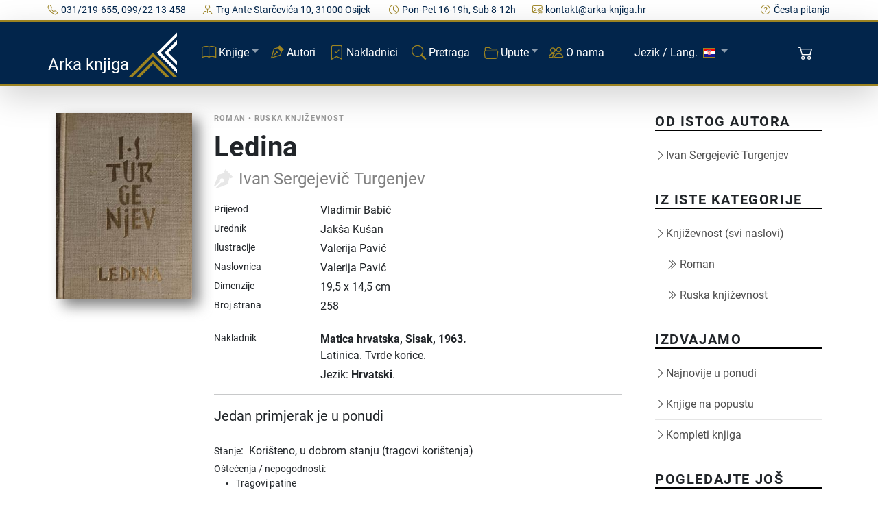

--- FILE ---
content_type: text/html;charset=UTF-8
request_url: https://arka-knjiga.hr/knjige/2414/ledina
body_size: 8549
content:
<!DOCTYPE html><html lang="hr_HR"><head><title>Ledina, Turgenjev (1963) - Arka knjiga</title><meta name="keywords" content="ledina,ivan,sergejevič,sergejevic,turgenjev,Vladimir Babić,Matica hrvatska,Sisak,1963,Hrvatski,Latinica"/><meta name="author" content="Arka knjiga"/><meta name="copyright" content="Arka knjiga"/><meta name="description" content="Ledina - Dostupno u online knjižari-antikvarnici Arka knjiga"/><meta name="viewport" content="width=device-width, initial-scale=1, shrink-to-fit=no"/><meta http-equiv="Content-Type" content="text/html; charset=UTF-8"/><meta property="og:locale" content="hr_HR"/><meta property="og:title" content="Ledina"/><meta property="og:description" content="Ledina"/><meta property="og:site_name" content="Arka knjiga"/><meta property="og:image" content="https://arka-knjiga.hr/static/images/books/b2414-1673818546593240.jpg"/><meta property="og:image:secure_url" content="https://arka-knjiga.hr/static/images/books/b2414-1673818546593240.jpg"/><meta property="og:image:type" content="image/jpeg"/><meta property="og:image:alt" content="Naslovnica: Ledina"/><meta property="og:type" content="og:product"/><meta property="product:price:amount" content="3.74"/><meta property="product:price:currency" content="EUR"/><meta property="book:author" content="Ivan Sergejevič Turgenjev"/><link rel="canonical" href="https://arka-knjiga.hr/knjige/2414/ledina"><link rel="shortcut icon" href="https://arka-knjiga.hr/static/ak/ico/favicon.ico" type="image/x-icon"><link rel="apple-touch-icon" sizes="180x180" href="https://arka-knjiga.hr/static/ak/ico/apple-touch-icon.png"><link rel="icon" type="image/png" sizes="32x32" href="https://arka-knjiga.hr/static/ak/ico/favicon-32x32.png"><link rel="icon" type="image/png" sizes="16x16" href="https://arka-knjiga.hr/static/ak/ico/favicon-16x16.png"><link rel="manifest" href="https://arka-knjiga.hr/static/ak/ico/site.webmanifest"><meta name="msapplication-TileColor" content="#da532c"><meta name="theme-color" content="#ffffff"><link href="https://arka-knjiga.hr/static/ak/css/styles.min.css" rel="stylesheet"><link href="https://cdn.jsdelivr.net/npm/bootstrap-icons@1.10.2/font/bootstrap-icons.css" rel="stylesheet"><meta id="_csrf" name="_csrf" content="67f93315-d9c8-461a-827c-f775779d7d6c"/><meta id="_csrf_header" name="_csrf_header" content="X-CSRF-TOKEN"/></head><body><div class="topbar topbar-light bg-light d-none d-md-block"><div class="container d-flex justify-content-between px-0 py-1"><div class="topbar-text text-nowrap"><a class="topbar-link me-4" href="tel:+38531219655"><i class="bi bi-telephone"></i><span>031/219-655, 099/22-13-458</span></a><a class="topbar-link me-4" href="/kontakt"><i class="bi bi-pin-map"></i><span>Trg Ante Starčevića 10, 31000 Osijek </span></a><a class="topbar-link d-none d-md-inline-block me-4" href="/kontakt"><i class="bi bi-clock"></i><span>Pon-Pet 16-19h, Sub 8-12h</span></a><a class="topbar-link d-none d-xl-inline-block" href="/cdn-cgi/l/email-protection#076c686973666c734766756c662a6c696d6e6066296f75"><i class="bi bi-envelope-at"></i><span><span class="__cf_email__" data-cfemail="8de6e2e3f9ece6f9cdecffe6eca0e6e3e7e4eaeca3e5ff">[email&#160;protected]</span></span></a></div><div class="ms-3 text-nowrap"><a class="topbar-link d-none d-md-inline-block" href="/cesto-postavljana-pitanja"><i class="bi bi-question-circle"></i><span>Česta pitanja</span></a></div></div></div><div id="header" class="container-fluid sticky-top px-0 shadow-lg bg-primary"><div class="container p-0" id="navbar-div-page-public"><nav class="navbar navbar-expand-lg navbar-dark text-white" id="navbar-page-public"><a class="navbar-brand d-none d-sm-block" href="/"><span class="align-bottom">Arka knjiga</span><img src="https://arka-knjiga.hr/static/ak/ico/favicon.svg" width="70" height="70" alt="Arka knjiga" class="d-inline-block align-text-center"></a><a class="navbar-brand d-sm-none" href="/"><span class="align-bottom ms-3">Arka knjiga</span><img src="https://arka-knjiga.hr/static/ak/ico/favicon.svg" width="50" height="50" alt="Arka knjiga" class="d-inline-block align-text-center"></a><div class="navbar-toolbar d-flex align-items-center order-lg-3"><button type="button" class="navbar-toggler me-2 collapsed" data-bs-toggle="collapse" data-bs-target="#navbarCollapse" aria-expanded="false"><span class="navbar-toggler-icon"></span></button><a href="/kupnja/kosarica" role="button" class="btn btn-primary position-relative me-2" data-bs-toggle="tooltip" data-bs-placement="bottom" title="Košarica"><i class="bi bi-cart2 d-inline-block align-middle mt-n1 me-1"></i><span id="shoppingCartItemsCount" class="position-absolute top-0 start-75 ms-1 mt-1 translate-middle badge rounded-pill bg-secondary invisible">0</span></a></div><div class="navbar-collapse collapse" id="navbarCollapse"><div class="container d-none d-lg-block d-lg-flex align-items-center"><div class="navbar-nav p-4 p-lg-0 flex-grow-1 justify-content-start"><ul class="navbar-nav pe-lg-2 me-lg-2"><li class="nav-item dropdown d-inline-block"><a class="nav-link dropdown-toggle" id="mainNavbarBooks" href="#" role="button" data-bs-toggle="dropdown" aria-expanded="false"><i class="bi bi-book d-none d-xl-inline-block align-middle mt-n1 me-1 text-secondary"></i><span class="text-white">Knjige</span></a><ul class="dropdown-menu bg-dark" aria-labelledby="mainNavbarBooks"><li><a class="dropdown-item" href="/knjige"><i class="bi bi-book d-none d-xl-inline-block align-middle mt-n1 me-2 text-secondary"></i><span class="text-white">Sve knjige</span></a></li><li><a class="dropdown-item" href="/knjige/rijetke-knjige"><i class="bi bi-eyeglasses d-none d-xl-inline-block align-middle mt-n1 me-2 text-secondary"></i><span class="text-white">Rijetke knjige</span></a></li><li><a class="dropdown-item" href="/knjige/unikatne-knjige"><i class="bi bi-bookmark-star d-none d-xl-inline-block align-middle mt-n1 me-2 text-secondary"></i><span class="text-white">Unikatne knjige</span></a></li><li><a class="dropdown-item" href="/knjige/antikvarne-knjige"><i class="bi bi-book-half d-none d-xl-inline-block align-middle mt-n1 me-2 text-secondary"></i><span class="text-white">Antikvarne knjige</span></a></li><li><a class="dropdown-item" href="/knjige/kompleti-knjiga"><i class="bi bi-journals d-none d-xl-inline-block align-middle mt-n1 me-2 text-secondary"></i><span class="text-white">Kompleti knjiga</span></a></li><li><hr class="dropdown-divider mx-3" style="border-color:white;opacity:.275;"></li><li><a class="dropdown-item" href="/knjige/popust"><i class="bi bi-cash-coin d-none d-xl-inline-block align-middle mt-n1 me-2 text-secondary"></i><span class="text-white">Knjige na popustu</span></a></li><li><a class="dropdown-item" href="/knjige/najnovije-u-ponudi"><i class="bi bi-calendar-check d-none d-xl-inline-block align-middle mt-n1 me-2 text-secondary"></i><span class="text-white">Najnovije u ponudi</span></a></li></ul></li><li class="nav-item d-block me-1"><a class="nav-link" href="/autori"><i class="bi bi-vector-pen d-none d-xl-inline-block align-middle mt-n1 me-1 text-secondary"></i><span class="text-white">Autori</span></a></li><li class="nav-item d-block me-1"><a class="nav-link" href="/nakladnici"><i class="bi bi-bookmark-check d-none d-xl-inline-block align-middle mt-n1 me-1 text-secondary"></i><span class="text-white">Nakladnici</span></a></li><li class="nav-item d-block me-1"><a class="nav-link" href="/trazilica"><i class="bi bi-search d-none d-xl-inline-block align-middle mt-n1 me-1 text-secondary"></i><span class="text-white">Pretraga</span></a></li><li class="nav-item dropdown d-inline-block"><a class="nav-link dropdown-toggle" id="mainNavbarDirectives" href="#" role="button" data-bs-toggle="dropdown" aria-expanded="false"><i class="bi bi-folder2-open d-none d-xl-inline-block align-middle mt-n1 me-1 text-secondary"></i><span class="text-white">Upute</span></a><ul class="dropdown-menu bg-dark" aria-labelledby="mainNavbarDirectives"><li><a class="dropdown-item" href="/opci-uvjeti-kupnje"><i class="bi bi-file-earmark-text d-none d-xl-inline-block align-middle mt-n1 me-2 text-secondary"></i><span class="text-white">Opći uvjeti kupnje</span></a></li><li><a class="dropdown-item" href="/dostava"><i class="bi bi-truck d-none d-xl-inline-block align-middle mt-n1 me-2 text-secondary"></i><span class="text-white">Dostava</span></a></li><li><a class="dropdown-item" href="/privatnost-i-zastita-podataka"><i class="bi bi-shield-check d-none d-xl-inline-block align-middle mt-n1 me-2 text-secondary"></i><span class="text-white">Privatnost i zaštita podataka</span></a></li></ul></li><li class="nav-item d-block me-1"><a class="nav-link" href="/o-nama"><i class="bi bi-people d-none d-xl-inline-block align-middle mt-n1 me-1 text-secondary"></i><span class="text-white">O nama</span></a></li><li class="nav-item dropdown d-inline-block"><a class="nav-link dropdown-toggle" id="mainNavbarLang" href="#" role="button" data-bs-toggle="dropdown" aria-expanded="false"><span class="text-white align-middle ms-4 me-1">Jezik / Lang.</span><img src="https://arka-knjiga.hr/static/flags/hr.svg" width="18px" class="d-none d-xl-inline-block align-middle my-2 mx-1" style="border: thin solid rgb(156, 131, 33);"></a><ul class="dropdown-menu bg-dark" aria-labelledby="mainNavbarLang"><li><a class="dropdown-item" href="/knjige/2414/ledina"><img src="https://arka-knjiga.hr/static/flags/hr.svg" width="18px" class="d-none d-xl-inline-block align-middle my-2 mx-1" style="border: thin solid rgb(156, 131, 33);"><span class="text-white align-middle ms-1">Hrvatski</span></a></li><li><a class="dropdown-item" href="/sr/knjige/2414/ledina"><img src="https://arka-knjiga.hr/static/flags/rs.svg" width="18px" class="d-none d-xl-inline-block align-middle my-2 mx-1" style="border: thin solid rgb(156, 131, 33);"><span class="text-white align-middle ms-1">Srpski</span></a></li><li><a class="dropdown-item" href="/en/knjige/2414/ledina"><img src="https://arka-knjiga.hr/static/flags/gb.svg" width="18px" class="d-none d-xl-inline-block align-middle my-2 mx-1" style="border: thin solid rgb(156, 131, 33);"><span class="text-white align-middle ms-1">English</span></a></li><li><a class="dropdown-item" href="/de/knjige/2414/ledina"><img src="https://arka-knjiga.hr/static/flags/de.svg" width="18px" class="d-none d-xl-inline-block align-middle my-2 mx-1" style="border: thin solid rgb(156, 131, 33);"><span class="text-white align-middle ms-1">Deutsch</span></a></li></ul></li></ul></div></div><div class="container d-block d-lg-none px-grid-gutter py-3 m-1"><div class="navbar-nav px-3 pt-0 pb-3"><ul class="navbar-nav pe-lg-2 me-lg-2"><li class="nav-item d-inline-block d-lg-none"><a class="nav-link dropdown-toggle" href="#" data-bs-toggle="dropdown"><i class="bi bi-book d-none d-xl-inline-block align-middle mt-n1 me-1"></i><span>Knjige</span></a><ul class="dropdown-menu bg-dark"><li class="dropdown px-3"><a class="nav-link dropdown-item" href="/knjige">Sve knjige</a></li><li class="dropdown px-3"><a class="nav-link dropdown-item" href="/knjige/rijetke-knjige">Rijetke knjige</a></li><li class="dropdown px-3"><a class="nav-link dropdown-item" href="/knjige/unikatne-knjige">Unikatne knjige</a></li><li class="dropdown px-3"><a class="nav-link dropdown-item" href="/knjige/antikvarne-knjige">Antikvarne knjige</a></li><li class="dropdown px-3"><a class="nav-link dropdown-item" href="/knjige/kompleti-knjiga">Kompleti knjiga</a></li><li><hr class="dropdown-divider mx-3" style="border-color:white;opacity:.275;"></li><li class="dropdown px-3"><a class="nav-link dropdown-item" href="/knjige/kategorija/1/alternativa">Alternativa</a></li><li class="dropdown px-3"><a class="nav-link dropdown-item" href="/knjige/kategorija/163/djecje-knjige">Dječje knjige</a></li><li class="dropdown px-3"><a class="nav-link dropdown-item" href="/knjige/kategorija/5/drustvene-znanosti">Društvene znanosti</a></li><li class="dropdown px-3"><a class="nav-link dropdown-item" href="/knjige/kategorija/56/enciklopedije-rjecnici-i-leksikoni">Enciklopedije, rječnici i leksikoni</a></li><li class="dropdown px-3"><a class="nav-link dropdown-item" href="/knjige/kategorija/4/filozofija">Filozofija</a></li><li class="dropdown px-3"><a class="nav-link dropdown-item" href="/knjige/kategorija/2/knjizevnost">Književnost</a></li><li class="dropdown px-3"><a class="nav-link dropdown-item" href="/knjige/kategorija/345/kolekcionarstvo">Kolekcionarstvo</a></li><li class="dropdown px-3"><a class="nav-link dropdown-item" href="/knjige/kategorija/144/monografije">Monografije</a></li><li class="dropdown px-3"><a class="nav-link dropdown-item" href="/knjige/kategorija/297/periodika">Periodika</a></li><li class="dropdown px-3"><a class="nav-link dropdown-item" href="/knjige/kategorija/8/povijest">Povijest</a></li><li class="dropdown px-3"><a class="nav-link dropdown-item" href="/knjige/kategorija/9/prakticna-knjiga">Praktična knjiga</a></li><li class="dropdown px-3"><a class="nav-link dropdown-item" href="/knjige/kategorija/10/prirodne-znanosti">Prirodne znanosti</a></li><li class="dropdown px-3"><a class="nav-link dropdown-item" href="/knjige/kategorija/11/publicistika">Publicistika</a></li><li class="dropdown px-3"><a class="nav-link dropdown-item" href="/knjige/kategorija/12/religija">Religija</a></li><li class="dropdown px-3"><a class="nav-link dropdown-item" href="/knjige/kategorija/193/stripovi">Stripovi</a></li><li class="dropdown px-3"><a class="nav-link dropdown-item" href="/knjige/kategorija/166/sveucilisni-udzbenici">Sveučilišni udžbenici</a></li><li class="dropdown px-3"><a class="nav-link dropdown-item" href="/knjige/kategorija/16/tehnicka-knjiga">Tehnička knjiga</a></li><li class="dropdown px-3"><a class="nav-link dropdown-item" href="/knjige/kategorija/17/umjetnost">Umjetnost</a></li><li class="dropdown px-3"><a class="nav-link dropdown-item" href="/knjige/kategorija/308/zabavne-igre">Zabavne igre</a></li><li class="dropdown px-3"><a class="nav-link dropdown-item" href="/knjige/kategorija/184/zavicajna-knjiga">Zavičajna knjiga</a></li><li class="dropdown px-3"><a class="nav-link dropdown-item" href="/knjige/kategorija/106/zbornici-i-hrestomatije">Zbornici i hrestomatije</a></li><li><hr class="dropdown-divider mx-3" style="border-color:white;opacity:.275;"></li></ul></li><li class="nav-item d-block"><a class="nav-link" href="/knjige/popust">Knjige na popustu</a></li><li class="nav-item d-block"><a class="nav-link" href="/knjige/najnovije-u-ponudi">Najnovije u ponudi</a></li><li class="nav-item d-block"><a class="nav-link" href="/autori">Autori</a></li><li class="nav-item d-block"><a class="nav-link" href="/nakladnici">Nakladnici</a></li><li class="nav-item d-block"><a class="nav-link" href="/trazilica">Pretraga</a></li><li class="nav-item d-inline-block d-lg-none"><a class="nav-link dropdown-toggle" href="#" data-bs-toggle="dropdown"><i class="bi bi-folder2-open d-none d-xl-inline-block align-middle mt-n1 me-1"></i><span>Upute</span></a><ul class="dropdown-menu bg-dark"><li class="dropdown px-3"><a class="nav-link dropdown-item" href="/opci-uvjeti-kupnje">Opći uvjeti kupnje</a></li><li class="dropdown px-3"><a class="nav-link dropdown-item" href="/dostava">Dostava</a></li><li class="dropdown px-3"><a class="nav-link dropdown-item" href="/privatnost-i-zastita-podataka">Privatnost i zaštita podataka</a></li></ul></li><li class="nav-item d-block"><a class="nav-link" href="/o-nama">O nama</a></li><li class="nav-item d-inline-block d-lg-none"><a class="nav-link dropdown-toggle" href="#" data-bs-toggle="dropdown"><i class="bi bi-folder2-open d-none d-xl-inline-block align-middle mt-n1 me-1"></i><span>Jezik / Language</span></a><ul class="dropdown-menu bg-dark"><li class="dropdown px-3"><a class="nav-link dropdown-item" href="/knjige/2414/ledina">Hrvatski</a></li><li class="dropdown px-3"><a class="nav-link dropdown-item" href="/sr/knjige/2414/ledina">Srpski</a></li><li class="dropdown px-3"><a class="nav-link dropdown-item" href="/en/knjige/2414/ledina">English</a></li><li class="dropdown px-3"><a class="nav-link dropdown-item" href="/de/knjige/2414/ledina">Deutsch</a></li></ul></li></ul></div><div class="col mt-1 mb-3"><a class="nav-link-style text-white" href="tel:+38531219655"><i class="bi bi-telephone pe-3"></i><span>031/219-655, 099/22-13-458</span></a></div><div class="col mb-2"><a class="nav-link-style text-white" href="/cdn-cgi/l/email-protection#214a4e4f55404a556140534a400c4a4f4b4846400f4953"><i class="bi bi-envelope-at pe-3"></i><span><span class="__cf_email__" data-cfemail="84efebeaf0e5eff0c4e5f6efe5a9efeaeeede3e5aaecf6">[email&#160;protected]</span></span></a></div></div></div></nav></div></div><main id="main"><section id="single-book" class="single-book"><div class="container"><div class="row g-5"><div class="col-lg-9"><div class="d-lg-flex post-entry-2 small-img"><div class="pe-2 me-4 thumbnail mb-4 mb-lg-0 d-inline-block"><img src="https://arka-knjiga.hr/static/images/books/b2414-1673818546593360.jpg" alt="Ledina" class="img-fluid w-100 ad-shadow"></div><div class="w-100"><div class="post-meta"><span class="date">Roman</span><span> &bullet; </span><span>Ruska književnost</span></div><h1>Ledina</h1><div><span class="author d-block">Ivan Sergejevič Turgenjev</span></div><div class="clearfix"></div><div class="row mb-1"><div class="col-3 align-self-start small">Prijevod</div><div class="col-9 align-self-start">Vladimir Babić</div></div><div class="row mb-1"><div class="col-3 align-self-start small">Urednik</div><div class="col-9 align-self-start">Jakša Kušan</div></div><div class="row mb-1"><div class="col-3 align-self-start small">Ilustracije</div><div class="col-9 align-self-start">Valerija Pavić</div></div><div class="row mb-1"><div class="col-3 align-self-start small">Naslovnica</div><div class="col-9 align-self-start">Valerija Pavić</div></div><div class="row mb-1"><div class="col-3 align-self-start small">Dimenzije</div><div class="col-9 align-self-start">19,5 x 14,5 cm</div></div><div class="row mb-1"><div class="col-3 align-self-start small">Broj strana</div><div class="col-9 align-self-start">258</div></div><div class="row pt-3 mt-2"><div class="col-3 align-self-start small">Nakladnik</div><div class="col-9 align-self-start fw-bolder"><span>Matica hrvatska</span><span>, Sisak</span><span>, 1963.</span></div></div><div class="row mb-2"><div class="col-3">&nbsp;</div><div class="col-9"><span>Latinica. </span><span>Tvrde korice. </span><div class="mt-1"><span>Jezik: <b>Hrvatski</b>. </span></div></div></div><hr/><div><p class="lead">Jedan primjerak je u ponudi</p></div><div class="mb-3"><div class="clearfix instances-list"><div><span class="small">Stanje</span>:<span class="ps-2">Korišteno, u dobrom stanju (tragovi korištenja)</span></div><div class="small mt-1"><div>Oštećenja / nepogodnosti:</div><ul><li>Tragovi patine</li></ul></div><div><div class="mt-2"><span>Snižena cijena</span>: <span class="book-price"><span class="book-price-invalidated">4,98</span><span class="book-price">3,74</span><span class="book-price"> &euro;</span></span><div><span class="discounted-price-info">Popust od 25% vrijedi do 21.01.2026. 23:59</span></div></div><div class="row"><div class="col-12" id="LN6K8OACPT-btn"><button type="button" class="btn btn-primary btn-lg action-card-item-add ad-tooltip mt-2" id="LN6K8OACPT" data-item-id="20295" data-item-type="BookInstance"><i class="bi bi-cart2 align-middle pe-2"></i><span class="book-price">3,74</span><span class="book-price"> &euro;</span><span class="ad-tooltiptext ad-tooltiptext-right small mt-2">Dodaj u košaricu</span></button></div><div class="col-12 d-none" id="LN6K8OACPT-cart-info"><div class="fw-bolder my-2">Dodano u košaricu!</div><div><a href="/kupnja/kosarica" role="button" class="btn btn-secondary btn-lg"><i class="bi bi-cart2 align-middle pe-2"></i><span>Pregled košarice</span></a></div></div></div></div></div></div></div></div><div class="my-4">&nbsp;</div><p class="mt-4">Zanima Vas i neka druga knjiga? Možete pretražiti našu ponudu pomoću tražilice ili prelistati knjige po kategorijama.</p><form action="/trazilica" method="post" enctype="multipart/form-data" class="row" id="books-search" novalidate><input type="hidden" name="_csrf" value="67f93315-d9c8-461a-827c-f775779d7d6c"/><input type="hidden" id="searchArea" name="searchArea" value="BOOKS_BY_TITLE_OR_AUTHOR"><div class="col"><div class="input-group"><input type="text" class="form-control" maxlength="255" placeholder="Pronađite knjigu po naslovu, autoru ili ISBN-u" id="searchTerm" name="searchTerm" value=""><button class="btn btn-outline-secondary" type="submit" id="searchTermBtn"><i class="d-block d-md-none bi bi-search"></i><span class="d-none d-md-block">Detaljna pretraga</span></button></div></div></form><div class="pt-4"><h2 class="mt-4">Možda će Vas zanimati i ovi naslovi</h2><div class="my-4"><div class="row align-items-top books"><div class="col-4 col-md-3 col-xl-2 me-3 mb-3"><a href="/knjige/3027/novi-rod-nov" class="thumbnail"><img src="https://arka-knjiga.hr/static/images/books/b3027-1676586017185240.jpg" loading="lazy" alt="Novi rod : (Nov)" class="img-fluid w-100 ad-shadow"></a></div><div class="col"><div class="post-meta"><span>Pripovijetke</span><span> &bullet; </span><span>Drama</span></div><h2 class="fw-bolder"><a href="/knjige/3027/novi-rod-nov">Novi rod : (Nov)</a></h2><div><div class="d-flex align-items-center"><div><span class="author">Ivan Sergejevič Turgenjev</span></div></div></div><div class="fw-light my-1"><span>Matica hrvatska</span><span>, </span><span>1908. </span><div class="small"><span>Hrvatski. </span><span>Latinica. </span><span>Tvrde korice.</span></div></div><div class="book-price"><span class="book-price">16,99</span><span class="book-price"> &euro;</span></div></div></div></div><div class="my-4"><div class="row align-items-top books"><div class="col-4 col-md-3 col-xl-2 me-3 mb-3"><a href="/knjige/6308/prolecne-vode" class="thumbnail"><img src="https://arka-knjiga.hr/static/images/books/b6308-1685914049018240.jpg" loading="lazy" alt="Prolećne vode" class="img-fluid w-100 ad-shadow"></a></div><div class="col"><div class="post-meta"><span>Roman</span><span> &bullet; </span><span>Ruska književnost</span></div><h2 class="fw-bolder"><a href="/knjige/6308/prolecne-vode">Prolećne vode</a></h2><div><div class="d-flex align-items-center"><div><span class="author">Ivan Sergejevič Turgenjev</span></div></div></div><div class="fw-light my-1"><span>Nolit</span><span>, </span><span>1974. </span><div class="small"><span>Srpski. </span><span>Latinica. </span><span>Tvrde korice.</span></div></div><div class="book-price"><span class="book-price">3,26</span><span class="book-price"> &euro;</span></div></div></div></div><div class="my-4"><div class="row align-items-top books"><div class="col-4 col-md-3 col-xl-2 me-3 mb-3"><a href="/knjige/5633/djela-augusta-senoe-u-ocima-kritike" class="thumbnail"><img src="https://arka-knjiga.hr/static/images/books/b5633-1684094152928240.jpg" loading="lazy" alt="Djela Augusta Šenoe - U očima kritike" class="img-fluid w-100 ad-shadow"></a></div><div class="col"><div class="post-meta"><span>Roman</span></div><h2 class="fw-bolder"><a href="/knjige/5633/djela-augusta-senoe-u-ocima-kritike">Djela Augusta Šenoe - U očima kritike</a></h2><div><div class="d-flex align-items-center"><div><span class="author">August Šenoa</span></div></div></div><div class="fw-light my-1"><span>Globus</span><span>, </span><span>1978. </span><div class="small"><span>Hrvatski. </span><span>Latinica. </span><span>Tvrde korice.</span></div></div><div class="book-price"><span class="book-price">4,94</span><span class="book-price"> - </span><span class="book-price">4,98</span><span class="book-price"> &euro;</span></div></div></div></div><div class="my-4"><div class="row align-items-top books"><div class="col-4 col-md-3 col-xl-2 me-3 mb-3"><a href="/knjige/21538/vitez-mezon-ruz" class="thumbnail"><img src="https://arka-knjiga.hr/static/images/books/b21538-1752607358520240.jpg" loading="lazy" alt="Vitez Mezon Ruž" class="img-fluid w-100 ad-shadow"></a></div><div class="col"><div class="post-meta"><span>Roman</span></div><h2 class="fw-bolder"><a href="/knjige/21538/vitez-mezon-ruz">Vitez Mezon Ruž</a></h2><div><div class="d-flex align-items-center"><div><span class="author">Alexandre Dumas</span></div></div></div><p class="mb-2 d-block">Radnja romana smeštena je u vreme Francuske revolucije, tačnije tokom Jakobinske vladavine terora, u godinama nakon pogubljenja kralja Luja XVI, dok je kraljica Marija Antoaneta bila zatvorena u zatvoru Templ.</p><div class="fw-light my-1"><span>Otokar Keršovani</span><span>, </span><span>1965. </span><div class="small"><span>Hrvatski. </span><span>Latinica. </span><span>Tvrde korice.</span></div></div><div class="book-price"><span class="book-price">2,98</span><span class="book-price"> &euro;</span></div></div></div></div><div class="my-4"><div class="row align-items-top books"><div class="col-4 col-md-3 col-xl-2 me-3 mb-3"><a href="/knjige/8868/ljubav-je-vjecna" class="thumbnail"><img src="https://arka-knjiga.hr/static/images/books/b8868-1693493727506240.jpg" loading="lazy" alt="Ljubav je vječna" class="img-fluid w-100 ad-shadow"></a></div><div class="col"><div class="post-meta"><span>Američka književnost</span><span> &bullet; </span><span>Roman</span></div><h2 class="fw-bolder"><a href="/knjige/8868/ljubav-je-vjecna">Ljubav je vječna</a></h2><div><div class="d-flex align-items-center"><div><span class="author">Irving Stone</span></div></div></div><p class="mb-2 d-block">Irving Stone se još jednom prihvatio oživljavanja jednog ženskog lika – Mary Todd, žene predsjednika Abrahama Lincolna, o kojoj su u povijesti iznošena najkontroverznija mišljenja.</p><div class="fw-light my-1"><span>August Cesarec</span><span>, </span><span>1986. </span><div class="small"><span>Hrvatski. </span><span>Latinica. </span><span>Broširano.</span></div></div><div class="book-price"><span class="book-price">4,92</span><span class="book-price"> - </span><span class="book-price">4,94</span><span class="book-price"> &euro;</span></div></div></div></div><div class="my-4"><div class="row align-items-top books"><div class="col-4 col-md-3 col-xl-2 me-3 mb-3"><a href="/knjige/10630/studengrad" class="thumbnail"><img src="https://arka-knjiga.hr/static/images/books/b10630-1700833991848240.jpg" loading="lazy" alt="Studengrad" class="img-fluid w-100 ad-shadow"></a></div><div class="col"><div class="post-meta"><span>Roman</span><span> &bullet; </span><span>Srpska književnost</span></div><h2 class="fw-bolder"><a href="/knjige/10630/studengrad">Studengrad</a></h2><div><div class="d-flex align-items-center"><div><span class="author">Dragan Lakićević</span></div></div></div><p class="mb-2 d-block">Kada je 1979. godine objavljen roman Studengrad Dragana Lakičevića, jedan dio ondašnje političke javnosti prilično se uznemirio. Bilo je to vrijeme manje ili više skrivene kontrole nad pisanom i usmenom riječju...</p><div class="fw-light my-1"><span>Znanje</span><span>, </span><span>1985. </span><div class="small"><span>Hrvatski. </span><span>Latinica. </span><span>Broširano.</span></div></div><div class="book-price"><span class="book-price">3,62</span><span class="book-price"> &euro;</span></div></div></div></div></div></div><div class="col-lg-3"><div class="aside-block"><h3 class="aside-title">Od istog autora</h3><ul class="aside-links list-unstyled"><li><a href="/autori/2646/ivan-sergejevic-turgenjev"><i class="bi bi-chevron-right"></i><span>Ivan Sergejevič Turgenjev</span></a></li></ul></div><div class="aside-block"><h3 class="aside-title">Iz iste kategorije</h3><ul class="aside-links list-unstyled"><li><a href="/knjige/kategorija/2/knjizevnost"><i class="bi bi-chevron-right"></i><span>Književnost (svi naslovi)</span></a></li><li><a href="/knjige/kategorija/22/roman"><i class="bi bi-chevron-double-right ms-3 me-1"></i><span>Roman</span></a></li><li><a href="/knjige/kategorija/212/ruska-knjizevnost"><i class="bi bi-chevron-double-right ms-3 me-1"></i><span>Ruska književnost</span></a></li></ul></div><div class="aside-block"><h3 class="aside-title">Izdvajamo</h3><ul class="aside-links list-unstyled"><li><a href="/knjige/najnovije-u-ponudi"><i class="bi bi-chevron-right"></i><span>Najnovije u ponudi</span></a></li><li><a href="/knjige/popust"><i class="bi bi-chevron-right"></i><span>Knjige na popustu</span></a></li><li><a href="/knjige/kompleti-knjiga"><i class="bi bi-chevron-right"></i><span>Kompleti knjiga</span></a></li></ul></div><div class="aside-block"><h3 class="aside-title">Pogledajte još</h3><ul class="aside-links list-unstyled"><li><a href="/knjige/antikvarne-knjige"><i class="bi bi-chevron-right"></i><span>Antikvarne knjige</span></a></li><li><a href="/knjige/rijetke-knjige"><i class="bi bi-chevron-right"></i><span>Rijetke knjige</span></a></li><li><a href="/trazilica/knjige-do-5-eur"><i class="bi bi-chevron-right"></i><span>Knjige do 5 €</span></a></li><li><a href="/trazilica/knjige-do-10-eur"><i class="bi bi-chevron-right"></i><span>Knjige do 10 €</span></a></li></ul></div><div class="aside-block"><h3 class="aside-title">Kategorije</h3><div class="input-group mb-4"><input type="text" class="form-control" id="category-search-term" placeholder="Pretražite sve kategorije"><button class="btn btn-outline-secondary" type="submit" disabled="disabled"><i class="bi bi-search"></i></button></div><ul class="aside-links list-unstyled"><li><a href="/knjige/kategorija/1/alternativa"><i class="bi bi-chevron-right"></i><span>Alternativa</span></a></li><li><a href="/knjige/kategorija/163/djecje-knjige"><i class="bi bi-chevron-right"></i><span>Dječje knjige</span></a></li><li><a href="/knjige/kategorija/5/drustvene-znanosti"><i class="bi bi-chevron-right"></i><span>Društvene znanosti</span></a></li><li><a href="/knjige/kategorija/56/enciklopedije-rjecnici-i-leksikoni"><i class="bi bi-chevron-right"></i><span>Enciklopedije, rječnici i leksikoni</span></a></li><li><a href="/knjige/kategorija/4/filozofija"><i class="bi bi-chevron-right"></i><span>Filozofija</span></a></li><li><a href="/knjige/kategorija/2/knjizevnost"><i class="bi bi-chevron-right"></i><span>Književnost</span></a></li><li><a href="/knjige/kategorija/345/kolekcionarstvo"><i class="bi bi-chevron-right"></i><span>Kolekcionarstvo</span></a></li><li><a href="/knjige/kategorija/144/monografije"><i class="bi bi-chevron-right"></i><span>Monografije</span></a></li><li><a href="/knjige/kategorija/297/periodika"><i class="bi bi-chevron-right"></i><span>Periodika</span></a></li><li><a href="/knjige/kategorija/8/povijest"><i class="bi bi-chevron-right"></i><span>Povijest</span></a></li><li><a href="/knjige/kategorija/9/prakticna-knjiga"><i class="bi bi-chevron-right"></i><span>Praktična knjiga</span></a></li><li><a href="/knjige/kategorija/10/prirodne-znanosti"><i class="bi bi-chevron-right"></i><span>Prirodne znanosti</span></a></li><li><a href="/knjige/kategorija/11/publicistika"><i class="bi bi-chevron-right"></i><span>Publicistika</span></a></li><li><a href="/knjige/kategorija/12/religija"><i class="bi bi-chevron-right"></i><span>Religija</span></a></li><li><a href="/knjige/kategorija/193/stripovi"><i class="bi bi-chevron-right"></i><span>Stripovi</span></a></li><li><a href="/knjige/kategorija/166/sveucilisni-udzbenici"><i class="bi bi-chevron-right"></i><span>Sveučilišni udžbenici</span></a></li><li><a href="/knjige/kategorija/16/tehnicka-knjiga"><i class="bi bi-chevron-right"></i><span>Tehnička knjiga</span></a></li><li><a href="/knjige/kategorija/17/umjetnost"><i class="bi bi-chevron-right"></i><span>Umjetnost</span></a></li><li><a href="/knjige/kategorija/308/zabavne-igre"><i class="bi bi-chevron-right"></i><span>Zabavne igre</span></a></li><li><a href="/knjige/kategorija/184/zavicajna-knjiga"><i class="bi bi-chevron-right"></i><span>Zavičajna knjiga</span></a></li><li><a href="/knjige/kategorija/106/zbornici-i-hrestomatije"><i class="bi bi-chevron-right"></i><span>Zbornici i hrestomatije</span></a></li></ul></div></div></div></div></section></main><footer id="footer" class="footer"><div><div class="footer-content bg-primary"><div class="container"><div class="row g-5"><div class="col"><h4 class="footer-heading"><span>Arka knjiga</span></h4><p>Arka knjiga je antikvarijat koji se bavi trgovinom rabljenim i antikvarnim knjigama.<br/>Nalazimo se u Osijeku, na adresi Trg Ante Starčevića 10 (Pothodnik).</p><p><a href="/o-nama" class="btn btn-secondary" role="button">O nama</a></p></div><div class="col col-lg-4"><h4 class="footer-heading">Pogledajte još</h4><ul class="footer-links list-unstyled"><li><a href="/knjige/najnovije-u-ponudi"><i class="bi bi-chevron-right text-secondary"></i><span>Najnovije u ponudi</span></a></li><li><a href="/knjige/popust"><i class="bi bi-chevron-right text-secondary"></i><span>Knjige na popustu</span></a></li><li><a href="/trazilica/knjige-do-5-eur"><i class="bi bi-chevron-right text-secondary"></i><span>Knjige do 5 €</span></a></li><li><a href="/trazilica/knjige-do-10-eur"><i class="bi bi-chevron-right text-secondary"></i><span>Knjige do 10 €</span></a></li><li><a href="/knjige/kompleti-knjiga"><i class="bi bi-chevron-right text-secondary"></i><span>Kompleti knjiga</span></a></li><li><a href="/knjige/rijetke-knjige"><i class="bi bi-chevron-right text-secondary"></i><span>Rijetke knjige</span></a></li><li><a href="/knjige/unikatne-knjige"><i class="bi bi-chevron-right text-secondary"></i><span>Unikatne knjige</span></a></li><li><a href="/knjige/antikvarne-knjige"><i class="bi bi-chevron-right text-secondary"></i><span>Antikvarne knjige</span></a></li></ul></div><div class="col-lg-4"><a href="/knjige/najnovije-u-ponudi"><h4 class="footer-heading">Najnovije u ponudi</h4></a><ul class="footer-links footer-blog-entry list-unstyled"><li><a href="/knjige/22946/sve-ca-mi-rabi-ovega-prolica" class="d-flex align-items-center"><img src="https://arka-knjiga.hr/static/images/books/b22946-176892659479880.jpg" loading="lazy" alt="Sve ča mi rabi ovega prolića" class="img-fluid me-3 latest-books"><div><div class="post-meta d-block"><span class="date">Hrvatska književnost</span></div><div class="mb-0 pb-0">Sve ča mi rabi ovega prolića</div><div class="small pt-0" style="margin-top: -0.25rem !important;">Evelin Rudan</div></div></a></li><li><a href="/knjige/22945/frajerski-nokturno" class="d-flex align-items-center"><img src="https://arka-knjiga.hr/static/images/books/b22945-176880921110280.jpg" loading="lazy" alt="Frajerski nokturno" class="img-fluid me-3 latest-books"><div><div class="post-meta d-block"><span class="date">Hrvatska književnost</span></div><div class="mb-0 pb-0">Frajerski nokturno</div><div class="small pt-0" style="margin-top: -0.25rem !important;">Zvonimir Majdak</div></div></a></li><li><a href="/knjige/22944/simbolizam-i-tumacenje" class="d-flex align-items-center"><img src="https://arka-knjiga.hr/static/images/books/b22944-176880855033680.jpg" loading="lazy" alt="Simbolizam i tumačenje" class="img-fluid me-3 latest-books"><div><div class="post-meta d-block"><span class="date">Filozofija jezika</span></div><div class="mb-0 pb-0">Simbolizam i tumačenje</div><div class="small pt-0" style="margin-top: -0.25rem !important;">Tzvetan Todorov</div></div></a></li><li><a href="/knjige/22943/kronika-hrvatskoga-jezikoslovlja" class="d-flex align-items-center"><img src="https://arka-knjiga.hr/static/images/books/b22943-176839218306780.jpg" loading="lazy" alt="Kronika hrvatskoga jezikoslovlja" class="img-fluid me-3 latest-books"><div><div class="post-meta d-block"><span class="date">Gramatika i pravopis</span></div><div class="mb-0 pb-0">Kronika hrvatskoga jezikoslovlja</div><div class="small pt-0" style="margin-top: -0.25rem !important;">Ivo Pranjković</div></div></a></li><li><a href="/knjige/22942/hamsin-51" class="d-flex align-items-center"><img src="https://arka-knjiga.hr/static/images/books/b22942-176838479325580.jpg" loading="lazy" alt="Hamsin 51" class="img-fluid me-3 latest-books"><div><div class="post-meta d-block"><span class="date">Roman</span></div><div class="mb-0 pb-0">Hamsin 51</div><div class="small pt-0" style="margin-top: -0.25rem !important;">Dragan Velikić</div></div></a></li></ul></div></div><div class="row g-5 mt-4"><div class="col-12 col-md-6"><p>Naručene artikle isporučujemo u sve zemlje svijeta.</p><p>Za naručene artikle u vrijednosti od 50 € i više, dostava na teritoriju Hrvatske je besplatna.</p><p><a href="/dostava" class="btn btn-secondary" role="button">Opcije isporuke</a></p></div><div class="col-12 col-md-6"><div class="row mx-4"><div class="col-6 col-lg-8 text-end mx-2"> Jezik / Language: </div><div class="col text-start"><div class="align-middle mb-3"><a href="/knjige/2414/ledina"><img src="https://arka-knjiga.hr/static/flags/hr.svg" width="18px" class="align-middle" style="border: thin solid rgb(156, 131, 33);"><span class="text-white ms-2">Hrvatski</span></a></div><div class="align-middle mb-3"><a href="/sr/knjige/2414/ledina"><img src="https://arka-knjiga.hr/static/flags/rs.svg" width="18px" class="align-middle" style="border: thin solid rgb(156, 131, 33);"><span class="text-white ms-2">Srpski</span></a></div><div class="align-middle mb-3"><a href="/en/knjige/2414/ledina"><img src="https://arka-knjiga.hr/static/flags/gb.svg" width="18px" class="align-middle" style="border: thin solid rgb(156, 131, 33);"><span class="text-white ms-2">English</span></a></div><div class="align-middle mb-3"><a href="/de/knjige/2414/ledina"><img src="https://arka-knjiga.hr/static/flags/de.svg" width="18px" class="align-middle" style="border: thin solid rgb(156, 131, 33);"><span class="text-white ms-2">Deutsch</span></a></div></div></div></div></div></div></div><div class="footer-legal bg-primary text-white"><div class="container"><div class="row justify-content-between"><div class="col-12 col-md-4 text-center text-md-start mb-3 mb-md-0"><div class="copyright"> Copyright &copy; <span>2026</span><span class="fw-bolder ps-1">Arka knjiga</span>.<span class="ps-1">Sva prava pridržana</span>. </div></div><div class="col-12 col-md-4"><div class="social-links mb-3 mb-md-0 text-center"><a target="_blank" rel="noopener noreferrer" href="https://twitter.com/arka_knjiga" title="Twitter" class="twitter me-1"><i class="bi bi-twitter"></i></a><a target="_blank" rel="noopener noreferrer" href="https://www.facebook.com/arkaknjiga.antikvarijat" title="Facebook" class="facebook me-1"><i class="bi bi-facebook"></i></a><a target="_blank" rel="noopener noreferrer" href="https://www.instagram.com/arka_knjiga" title="Instagram" class="instagram"><i class="bi bi-instagram"></i></a></div></div><div class="col-12 col-md-4 text-center text-md-end mb-3 mb-md-0 mt-3 mt-md-0"><div class="copyright"><span>Izrada </span><a class="text-secondary" href="https://antanaskovic.com/" target="_blank">antanaskovic.com</a></div></div></div></div></div></div></footer><script data-cfasync="false" src="/cdn-cgi/scripts/5c5dd728/cloudflare-static/email-decode.min.js"></script><script src="https://code.jquery.com/jquery-3.6.1.min.js" integrity="sha256-o88AwQnZB+VDvE9tvIXrMQaPlFFSUTR+nldQm1LuPXQ=" crossorigin="anonymous"></script><script src="https://cdn.jsdelivr.net/npm/bootstrap@5.2.3/dist/js/bootstrap.bundle.min.js" integrity="sha384-kenU1KFdBIe4zVF0s0G1M5b4hcpxyD9F7jL+jjXkk+Q2h455rYXK/7HAuoJl+0I4" crossorigin="anonymous"></script><script src="https://arka-knjiga.hr/static/ak/js/js-123-nosw.min.js"></script><script>
		/*<![CDATA[*/
		Autocomplete.init(); let baseUriBook ="\/knjige\/"; new Autocomplete(document.querySelector("#books-search #searchTerm"), {showAllSuggestions: !0, suggestionsThreshold: 2, maximumItems: 6, autoselectFirst: !1, updateOnSelect: !1, highlightTyped: !1, fullWidth: !0, labelField: "title", valueField: "id", server: "/api/books/find/", liveServer: !0, onRenderItem: (e, s) => null == e.authors || void 0 === e.authors ? "<div class='align-middle'><span class='float-start me-3'><img src='" + e.img + "'></span><p class='my-0'><b>" + e.title + "</b></p><p>" + e.published + "</p></div>" : "<div class='align-middle'><span class='float-start me-3'><img src='" + e.img + "'></span><p class='my-0'><b>" + e.title + "</b>, " + e.authors + "</p><p>" + e.published + "</p></div>", onSelectItem(e) {window.location.href = baseUriBook + e.uid + "/o"}, onServerResponse: e => e.json()});
		// Autocomplete.init(),new Autocomplete(document.querySelector("#books-search #searchTerm"),{showAllSuggestions:!0,suggestionsThreshold:2,maximumItems:6,autoselectFirst:!1,updateOnSelect:!1,highlightTyped:!1,fullWidth:!0,labelField:"title",valueField:"id",server:"/api/books/find/",liveServer:!0,onRenderItem:(e,s)=>null==e.authors||void 0===e.authors?"<div class='align-middle'><span class='float-start me-3'><img src='"+e.img+"'></span><p class='my-0'><b>"+e.title+"</b></p><p>"+e.published+"</p></div>":"<div class='align-middle'><span class='float-start me-3'><img src='"+e.img+"'></span><p class='my-0'><b>"+e.title+"</b>, "+e.authors+"</p><p>"+e.published+"</p></div>",onSelectItem(e){window.location.href=e.link},onServerResponse:e=>e.json()});
		/*]]>*/
	</script><script>
		/*<![CDATA[*/
		Autocomplete.init(); let baseUriCat ="\/knjige\/kategorija\/"; let userLocaleExt = "hr\/"; new Autocomplete(document.querySelector("#category-search-term"), {showAllSuggestions: !0, suggestionsThreshold: 3, maximumItems: 6, autoselectFirst: !1, updateOnSelect: !1, highlightTyped: !1, fullWidth: !0, labelField: "title", valueField: "id", server: "/api/books/category/" + userLocaleExt, liveServer: !0, onRenderItem: (e, t) => "<div class='align-middle my-2'>" + e.title + "</div>", onSelectItem(e) {window.location.href = baseUriCat + e.uid + "/o"}, onServerResponse: e => e.json()});
	/*]]>*/
	</script><script></script><script defer src="https://static.cloudflareinsights.com/beacon.min.js/vcd15cbe7772f49c399c6a5babf22c1241717689176015" integrity="sha512-ZpsOmlRQV6y907TI0dKBHq9Md29nnaEIPlkf84rnaERnq6zvWvPUqr2ft8M1aS28oN72PdrCzSjY4U6VaAw1EQ==" data-cf-beacon='{"version":"2024.11.0","token":"f0a06b6df95a4d9bbd74b75abbadafc0","r":1,"server_timing":{"name":{"cfCacheStatus":true,"cfEdge":true,"cfExtPri":true,"cfL4":true,"cfOrigin":true,"cfSpeedBrain":true},"location_startswith":null}}' crossorigin="anonymous"></script>
</body></html>